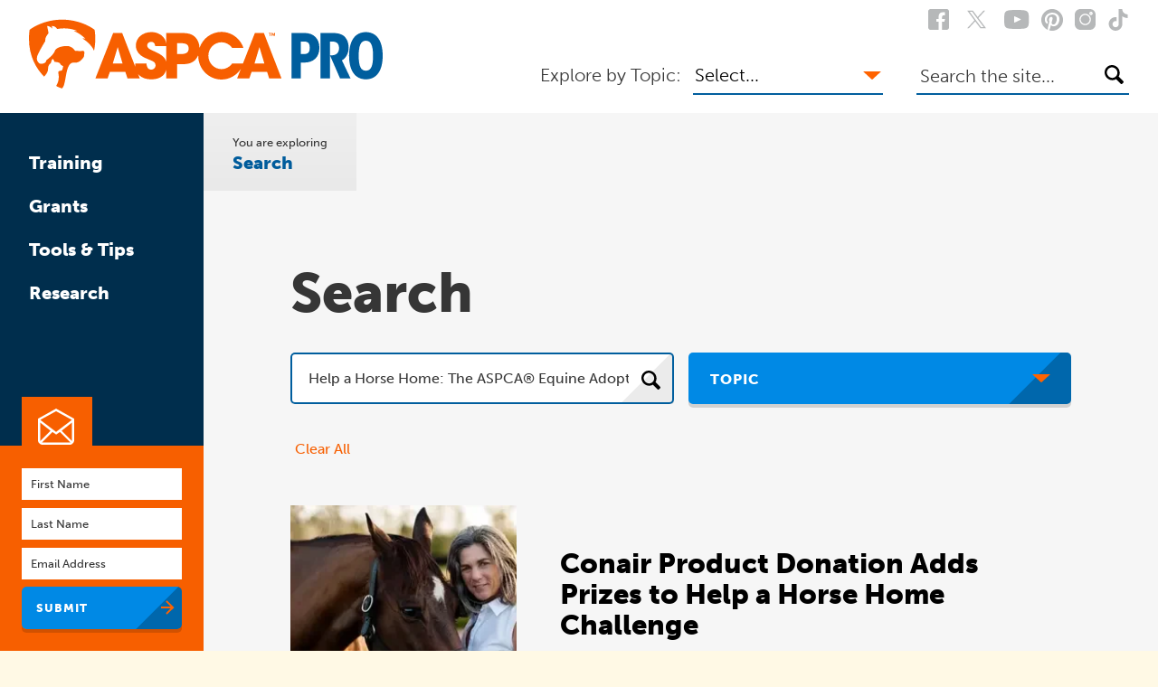

--- FILE ---
content_type: text/html; charset=UTF-8
request_url: https://www.aspcapro.org/search?keywords=Help%20a%20Horse%20Home%3A%20The%20ASPCA%C2%AE%20Equine%20Adoption%20Challenge%20
body_size: 18036
content:
<!DOCTYPE html>
<html lang="en" dir="ltr" prefix="og: https://ogp.me/ns#">
  <head>
    <link rel='preconnect' href='//bam.nr-data.net' />
    <link rel='preconnect' href='//connect.facebook.net' />
    <link rel='preconnect' href='//js-agent.newrelic.com' />
    <link rel='preconnect' href='//info.aspcapro.org' />
    <link rel='preconnect' href='//www.google-analytics.com' />
    <link rel='preconnect' href='//www.googletagmanager.com' />

    <link rel="shortcut icon" href="/favicon.ico?v=3" type="image/x-icon">
    <link rel="icon" href="/favicon.ico?v=3" type="image/x-icon">

    <link rel="apple-touch-icon" sizes="57x57" href="/themes/custom/pro/favicons/apple-icon-57x57.png">
    <link rel="apple-touch-icon" sizes="60x60" href="/themes/custom/pro/favicons/apple-icon-60x60.png">
    <link rel="apple-touch-icon" sizes="72x72" href="/themes/custom/pro/favicons/apple-icon-72x72.png">
    <link rel="apple-touch-icon" sizes="76x76" href="/themes/custom/pro/favicons/apple-icon-76x76.png">
    <link rel="apple-touch-icon" sizes="114x114" href="/themes/custom/pro/favicons/apple-icon-114x114.png">
    <link rel="apple-touch-icon" sizes="120x120" href="/themes/custom/pro/favicons/apple-icon-120x120.png">
    <link rel="apple-touch-icon" sizes="144x144" href="/themes/custom/pro/favicons/apple-icon-144x144.png">
    <link rel="apple-touch-icon" sizes="152x152" href="/themes/custom/pro/favicons/apple-icon-152x152.png">
    <link rel="apple-touch-icon" sizes="180x180" href="/themes/custom/pro/favicons/apple-icon-180x180.png">
    <link rel="icon" type="image/png" sizes="192x192"  href="/themes/custom/pro/favicons/android-icon-192x192.png">
    <link rel="icon" type="image/png" sizes="32x32" href="/themes/custom/pro/favicons/favicon-32x32.png">
    <link rel="icon" type="image/png" sizes="96x96" href="/themes/custom/pro/favicons/favicon-96x96.png">
    <link rel="icon" type="image/png" sizes="16x16" href="/themes/custom/pro/favicons/favicon-16x16.png">
    <link rel="manifest" href="/themes/custom/pro/favicons/manifest.json">
    <meta name="msapplication-TileColor" content="#ffffff">
    <meta name="msapplication-TileImage" content="/themes/custom/pro/favicons/ms-icon-144x144.png">
    <meta name="theme-color" content="#ffffff">

    <link rel="preload" href="https://use.typekit.net/qjr2mdn.css" as="style" onload="this.onload=null;this.rel='stylesheet'">
    <noscript><link rel="stylesheet" href="https://use.typekit.net/qjr2mdn.css"></noscript>
    
    <!-- OneTrust Cookies Consent Notice start for www.aspcapro.org -->
    <script type="text/javascript" src="https://cdn.cookielaw.org/consent/018faf5e-fb64-7ad1-bd27-cff1d3e4678e/OtAutoBlock.js" ></script>
    <script src="https://cdn.cookielaw.org/scripttemplates/otSDKStub.js"  type="text/javascript" charset="UTF-8" data-domain-script="018faf5e-fb64-7ad1-bd27-cff1d3e4678e" ></script>
    <script type="text/javascript">
      function OptanonWrapper() { }
    </script>
    <!-- OneTrust Cookies Consent Notice end for www.aspcapro.org -->

    <meta charset="utf-8" />
<noscript><style>form.antibot * :not(.antibot-message) { display: none !important; }</style>
</noscript><meta name="description" content="Visit ASPCApro.org for resources to help animal welfare professionals save more lives. Find the latest research and learn about unique training opportunities." />
<link rel="canonical" href="https://www.aspcapro.org/search" />
<link rel="shortlink" href="https://www.aspcapro.org/search" />
<meta property="og:site_name" content="ASPCA Professional" />
<meta property="og:type" content="Article" />
<meta property="og:url" content="https://www.aspcapro.org/search" />
<meta property="og:title" content="Search" />
<meta name="twitter:card" content="summary_large_image" />
<meta name="twitter:title" content="Search" />
<meta name="twitter:site" content="@ASPCApro" />
<meta name="twitter:description" content="ASPCApro.org: Helping animal welfare professionals save more lives. Read more." />
<meta name="twitter:creator" content="@ASPCApro" />
<meta name="Generator" content="Drupal 10 (https://www.drupal.org)" />
<meta name="MobileOptimized" content="width" />
<meta name="HandheldFriendly" content="true" />
<meta name="viewport" content="width=device-width, initial-scale=1.0" />
<link rel="icon" href="/favicon.ico" type="image/vnd.microsoft.icon" />

    <title>Search | ASPCApro</title>
    <link rel="stylesheet" media="all" href="/sites/default/files/css/css_udZNcHM77PQaYW1bqwEkGDRRXB852s3_wJRDfbzOdq0.css?delta=0&amp;language=en&amp;theme=pro&amp;include=eJw1iFsOgCAMBC9E6JkWrIIBS1p83V4j8WdnZrH1HKQTBv0sWl0UZZp0bygeKy43I3K3_xrlU2aFxpQjimsqtBQJr9ptnSsFGLsj82n0ra8y7YUfqvArfw" />
<link rel="stylesheet" media="all" href="/sites/default/files/css/css_w4PbWP0E_9uBvyAatPbWPfilDBcCsErDMphCyBsi258.css?delta=1&amp;language=en&amp;theme=pro&amp;include=eJw1iFsOgCAMBC9E6JkWrIIBS1p83V4j8WdnZrH1HKQTBv0sWl0UZZp0bygeKy43I3K3_xrlU2aFxpQjimsqtBQJr9ptnSsFGLsj82n0ra8y7YUfqvArfw" />


        <script>
      window.dataLayer = window.dataLayer || [];
      dataLayer.push({
        event: "aspcapro_gtm_metadata",
              });
    </script>
    <script type="application/json" data-drupal-selector="drupal-settings-json">{"path":{"baseUrl":"\/","pathPrefix":"","currentPath":"search","currentPathIsAdmin":false,"isFront":false,"currentLanguage":"en","currentQuery":{"keywords":"Help a Horse Home: The ASPCA\u00ae Equine Adoption Challenge "}},"pluralDelimiter":"\u0003","suppressDeprecationErrors":true,"gtag":{"tagId":"","consentMode":false,"otherIds":[],"events":[{"name":"search","data":{"search_term":"Help a Horse Home: The ASPCA\u00ae Equine Adoption Challenge"}}],"additionalConfigInfo":[]},"ajaxPageState":{"libraries":"eJxtjuEOwiAMhF8I4ZGWwjqoAzpp0fn2bs6YaPbnet_lcilUJc_q4Lh24lbMBAFV3Nj6AtkeZEPCMHteLw8aI-p5KRE2aCFRgGwic8w4KEQXN_lnC1dYf8NilsYOV8VWt4EdYmb_sal7WViH_Ucxt05hzlRn93Vn2UCV1MhTFIvzIGjuhA9xb7WFx57xBXvnZTg","theme":"pro","theme_token":null},"ajaxTrustedUrl":{"\/search":true},"gtm":{"tagId":null,"settings":{"data_layer":"dataLayer","include_classes":false,"allowlist_classes":"google\nnonGooglePixels\nnonGoogleScripts\nnonGoogleIframes","blocklist_classes":"customScripts\ncustomPixels","include_environment":false,"environment_id":"","environment_token":""},"tagIds":["GTM-5WH8XRD"]},"antibot":{"forms":{"views-exposed-form-pro-site-search-page-1":{"id":"views-exposed-form-pro-site-search-page-1","key":"0TGb_vMXjjCn7oDtNoM8K_Vw_XWazhdNjCUmDbCDYFL"}}},"quicklink":{"admin_link_container_patterns":["#block-local-tasks-block a",".block-local-tasks-block a","#drupal-off-canvas a","#toolbar-administration a"],"ignore_admin_paths":true,"ignore_ajax_links":true,"ignore_file_ext":true,"total_request_limit":0,"concurrency_throttle_limit":0,"idle_wait_timeout":2000,"viewport_delay":0,"debug":false,"url_patterns_to_ignore":["user\/logout","#","\/admin","\/edit"]},"user":{"uid":0,"permissionsHash":"b9145422a3e2df94c0e4882ee8858d46d34a4806992f6a026fbd7e3f6c647b1b"}}</script>
<script src="/sites/default/files/js/js_U7VbUaDkOrOWKYpl4bKbzeALYYhwSAKUfWVbzHHpLyo.js?scope=header&amp;delta=0&amp;language=en&amp;theme=pro&amp;include=eJxtjlEOwiAQRC-EcCSy0O12hbIIS-T4amtMNP7MzHtfA0U5iDo4267SdrNCRO1uaaNCtifZuGFMQeblzguhGhKhjF6BHD3jly1cYX7L3dQmDqdiK5APoCzhPbcRehX1rwfd3AbHlLkk91n_nOfC-gANUUwo"></script>
<script src="/modules/contrib/google_tag/js/gtag.js?t7ofqk"></script>
<script src="/modules/contrib/google_tag/js/gtm.js?t7ofqk"></script>
<script src="https://js.hsforms.net/forms/v2.js" data-ot-ignore defer async></script>


    <!-- Vimeo tracking code, case 21903 -->
        <script type="text/javascript" defer="defer" src="https://extend.vimeocdn.com/ga/23242545.js"></script>
    
    <!-- Pinterest tracker, case 9395 -->
    <meta name="p:domain_verify" content="f6990177aac79d78b8146d2653e4a33b" />
  </head>
  <body>
  <!--[if lte IE 8]>
  <p class="browserupgrade">You are using an <strong>outdated</strong> browser. Please <a href="http://browsehappy.com/">upgrade your browser</a> to improve your experience.</p>
  <![endif]-->

      <a href="#main-content" class="visually-hidden focusable">
      Skip to main content
    </a>
    <noscript><iframe src="https://www.googletagmanager.com/ns.html?id=GTM-5WH8XRD"
                  height="0" width="0" style="display:none;visibility:hidden"></iframe></noscript>

      <div class="dialog-off-canvas-main-canvas" data-off-canvas-main-canvas>
    <div>
  
  
<header class="header" role="banner">
  <div class="header__not-rail">
    <div class="header__top">
      <div class="header__top-right">
        <div class="list-5">
          <div id="header-social" class="header-social list-1">
            <div class="facebook">
              <a href="https://www.facebook.com/ASPCApro">
                <svg width="23" height="23" viewBox="0 0 23 23" xmlns="http://www.w3.org/2000/svg">
                  <title>Facebook</title>
                  <path d="M20.43 0H2.57C1.853 0 1.246.254.747.76A2.49 2.49 0 0 0 0 2.57v17.886c0 .698.25 1.297.748 1.796A2.479 2.479 0 0 0 2.57 23h8.93v-8.93H8.956V10.9H11.5V8.282c0-1.38.395-2.511 1.185-3.393.79-.881 2-1.322 3.63-1.322h2.295V6.91h-1.522c-.632 0-1.081.195-1.347.586-.266.391-.4.803-.4 1.235v2.17h3.269l-.724 3.168h-2.544V23h5.089c.715 0 1.322-.25 1.82-.748A2.45 2.45 0 0 0 23 20.456V2.569a2.49 2.49 0 0 0-.748-1.808A2.458 2.458 0 0 0 20.43 0z"/>
                </svg>
              </a>
            </div>
            <div class="twitter">
              <a href="https://twitter.com/ASPCApro">
                <svg width="35" height="35" version="1.1" xmlns:svg="http://www.w3.org/2000/svg"
                  xmlns="http://www.w3.org/2000/svg" xmlns:xlink="http://www.w3.org/1999/xlink" x="0px" y="0px" viewBox="0 0 1668.56 1221.19"
                  style="enable-background:new 0 0 1668.56 1221.19;" xml:space="preserve">
                  <title>Twitter</title>
                  <g transform="translate(52.390088,-25.058597)">
                    <path d="M283.94,167.31l386.39,516.64L281.5,1104h87.51l340.42-367.76L984.48,1104h297.8L874.15,558.3l361.92-390.99
                      h-87.51l-313.51,338.7l-253.31-338.7H283.94z M412.63,231.77h136.81l604.13,807.76h-136.81L412.63,231.77z"/>
                  </g>
                </svg>
              </a>
            </div>
            <div class="youtube">
              <a href="https://www.youtube.com/user/ASPCApro">
                <svg width="28" height="21" viewBox="0 0 28 21" xmlns="http://www.w3.org/2000/svg">
                  <title>YouTube</title>
                  <path d="M13.645 0C10.287 0 7.688.111 5.85.333 4.01.555 2.656 1.03 1.786 1.76.915 2.487.4 3.544.24 4.93.08 6.316 0 8.173 0 10.5c0 2.327.08 4.184.24 5.57.16 1.386.675 2.447 1.546 3.184.87.738 2.225 1.213 4.064 1.426 1.838.213 4.437.32 7.795.32 3.358 0 5.956-.107 7.795-.32 1.839-.213 3.193-.688 4.064-1.426.87-.737 1.386-1.798 1.545-3.184.16-1.386.24-3.243.24-5.57 0-2.327-.08-4.184-.24-5.57-.16-1.386-.675-2.443-1.545-3.171-.87-.729-2.225-1.204-4.064-1.426C19.6.111 17.003 0 13.645 0zm4.37 10.953l-6.13 2.878c-.266.125-.492.125-.679 0-.186-.124-.28-.337-.28-.64V7.809c0-.284.094-.488.28-.613.187-.124.413-.124.68 0l6.13 2.852c.266.124.399.275.399.453s-.133.329-.4.453z"/>
                </svg>
              </a>
            </div>
            <div class="pinterest">
              <a href="https://www.pinterest.com/aspcapro">
                <svg width="24" height="24" viewBox="0 0 24 24" xmlns="http://www.w3.org/2000/svg">
                  <title>Pinterest</title>
                  <path d="M24 12c0 2.177-.536 4.185-1.61 6.023a11.946 11.946 0 0 1-4.367 4.368C16.185 23.464 14.177 24 12 24c-1.156 0-2.292-.167-3.406-.5.614-.969 1.02-1.823 1.219-2.562.093-.355.374-1.454.843-3.297.209.406.589.757 1.14 1.054a3.703 3.703 0 0 0 1.782.446c1.26 0 2.386-.357 3.375-1.07.99-.714 1.755-1.696 2.297-2.946.542-1.25.813-2.656.813-4.219a6.43 6.43 0 0 0-.93-3.344c-.62-1.041-1.518-1.89-2.695-2.546-1.178-.657-2.506-.985-3.985-.985a10.03 10.03 0 0 0-3.062.453c-.948.302-1.753.703-2.414 1.203a8.229 8.229 0 0 0-1.704 1.727 7.144 7.144 0 0 0-1.046 2.024 6.819 6.819 0 0 0-.336 2.093c0 1.084.208 2.037.625 2.86.416.823 1.026 1.4 1.828 1.734.312.125.51.02.593-.313.021-.072.063-.234.125-.484a8.89 8.89 0 0 1 .125-.469c.063-.24.006-.463-.171-.671-.532-.636-.797-1.422-.797-2.36 0-1.573.544-2.924 1.633-4.055 1.088-1.13 2.513-1.695 4.273-1.695 1.573 0 2.8.427 3.68 1.281.88.855 1.32 1.964 1.32 3.329 0 1.77-.357 3.276-1.07 4.515-.714 1.24-1.628 1.86-2.742 1.86-.636 0-1.146-.227-1.532-.68-.385-.453-.505-.998-.36-1.633.084-.365.222-.852.415-1.46.193-.61.349-1.147.469-1.61.12-.464.18-.857.18-1.18 0-.52-.141-.953-.422-1.297-.282-.344-.683-.515-1.204-.515-.645 0-1.192.296-1.64.89-.448.594-.672 1.333-.672 2.219 0 .76.13 1.396.39 1.906l-1.546 6.531c-.177.73-.245 1.651-.204 2.766-2.145-.948-3.88-2.411-5.203-4.39C.661 16.63 0 14.426 0 12c0-2.177.536-4.185 1.61-6.023a11.946 11.946 0 0 1 4.367-4.368C7.815.536 9.823 0 12 0c2.177 0 4.185.536 6.023 1.61a11.946 11.946 0 0 1 4.368 4.367C23.464 7.815 24 9.823 24 12z"/>
                </svg>
              </a>
            </div>
            <div class="instagram">
              <a href="https://www.instagram.com/aspcapro">
                <svg width="23" height="23" viewBox="0 0 512 512" xmlns="http://www.w3.org/2000/svg">
                  <title>Instagram</title>
                  <path d="m373.40625 0h-234.8125c-76.421875 0-138.59375 62.171875-138.59375 138.59375v234.816406c0 76.417969 62.171875 138.589844 138.59375 138.589844h234.816406c76.417969 0 138.589844-62.171875 138.589844-138.589844v-234.816406c0-76.421875-62.171875-138.59375-138.59375-138.59375zm-117.40625 395.996094c-77.195312 0-139.996094-62.800782-139.996094-139.996094s62.800782-139.996094 139.996094-139.996094 139.996094 62.800782 139.996094 139.996094-62.800782 139.996094-139.996094 139.996094zm143.34375-246.976563c-22.8125 0-41.367188-18.554687-41.367188-41.367187s18.554688-41.371094 41.367188-41.371094 41.371094 18.558594 41.371094 41.371094-18.558594 41.367187-41.371094 41.367187zm0 0"/>
                  <path d="m256 146.019531c-60.640625 0-109.980469 49.335938-109.980469 109.980469 0 60.640625 49.339844 109.980469 109.980469 109.980469 60.644531 0 109.980469-49.339844 109.980469-109.980469 0-60.644531-49.335938-109.980469-109.980469-109.980469zm0 0"/>
                  <path d="m399.34375 96.300781c-6.257812 0-11.351562 5.09375-11.351562 11.351563 0 6.257812 5.09375 11.351562 11.351562 11.351562 6.261719 0 11.355469-5.089844 11.355469-11.351562 0-6.261719-5.09375-11.351563-11.355469-11.351563zm0 0"/>
                </svg>
              </a>
            </div>
            <div class="tiktok">
              <a href="https://www.tiktok.com/@aspcapro" target="_blank">
                <svg xmlns="http://www.w3.org/2000/svg" width="32" height="32" viewbox="0 0 32 32">
                  <path d="M16.708 0.027c1.745-0.027 3.48-0.011 5.213-0.027 0.105 2.041 0.839 4.12 2.333 5.563 1.491 1.479 3.6 2.156 5.652 2.385v5.369c-1.923-0.063-3.855-0.463-5.6-1.291-0.76-0.344-1.468-0.787-2.161-1.24-0.009 3.896 0.016 7.787-0.025 11.667-0.104 1.864-0.719 3.719-1.803 5.255-1.744 2.557-4.771 4.224-7.88 4.276-1.907 0.109-3.812-0.411-5.437-1.369-2.693-1.588-4.588-4.495-4.864-7.615-0.032-0.667-0.043-1.333-0.016-1.984 0.24-2.537 1.495-4.964 3.443-6.615 2.208-1.923 5.301-2.839 8.197-2.297 0.027 1.975-0.052 3.948-0.052 5.923-1.323-0.428-2.869-0.308-4.025 0.495-0.844 0.547-1.485 1.385-1.819 2.333-0.276 0.676-0.197 1.427-0.181 2.145 0.317 2.188 2.421 4.027 4.667 3.828 1.489-0.016 2.916-0.88 3.692-2.145 0.251-0.443 0.532-0.896 0.547-1.417 0.131-2.385 0.079-4.76 0.095-7.145 0.011-5.375-0.016-10.735 0.025-16.093z"/>
                </svg>
              </a>
            </div>
          </div>
        </div>
      </div><!--/.header__top-right-->
    </div><!--/.header__top-->
    <div class="header__middle-waypoint"></div>
    <div class="header__middle">
      <div class="header__middle-flex">
        <div class="header__middle-left">
          <div class="logo">
            <a href="/">
              <img src="/themes/custom/pro/img/aspcapro.svg" alt="ASPCApro"/>
            </a>
          </div><!--/.logo-->

          <div class="header__middle-left-right">
            <button id="mobile-trigger" class="mobile-trigger button small hamburger" aria-controls="mobile-area-offcanvas" type="button">
              Menu
            </button><!--/#mobile-trigger-->
          </div>

        </div><!--/.header__middle-left-->
        <div class="header__middle-right">
          <div class="header__middle-right-forms">
            <div class="select-explore">
  <div class="text-1 mt-s1 select-explore__label">Explore by Topic:</div>
  <div id="topic-drop" class="select-explore__content topic-drop">
    <button type="button" class="topic-drop__label">
				<span class="topic-drop__label-desktop">
				  Select...
				</span>
      <span class="topic-drop__label-mobile">Explore by Topic</span>
    </button>
    <div class="topic-drop__content" id="topics-nav">
      <nav aria-label="ASPCApro Topics Menu" class="nav-small">
        <ul class="menu">
                      <li><a href="/topics/shelter-medicine">Shelter Medicine</a>
            </li>
                      <li><a href="/topics/shelter-behavior-enrichment">Shelter Behavior</a>
            </li>
                      <li><a href="/topics/adoption-placement">Adoption &amp; Placement</a>
            </li>
                      <li><a href="/topics/aspca-poison-control-and-toxicology">Toxicology</a>
            </li>
                      <li><a href="/spayneuter">Spay/Neuter</a>
            </li>
                      <li><a href="/topics/cruelty-disasters">Cruelty &amp; Disasters</a>
            </li>
                      <li><a href="/topics/equine-welfare">Equine Welfare</a>
            </li>
                      <li><a href="/topics/keeping-pets-homes">Keeping Pets in Homes</a>
            </li>
                      <li><a href="/topics/programs-operations">Programs &amp; Operations</a>
            </li>
                  </ul>
      </nav>
    </div>
  </div>
</div>
<div class="search-input big-input" id="header-search">
  <form action="/search" method="get" id="views-exposed-form-pro-site-search-header-search-form" accept-charset="UTF-8"><div>  <label class="sr-only" for="edit-keywords">Search the site</label>
      <div class="form-item form-type-textfield form-item-keywords">
        <input class="form-text" placeholder="Search the site..." type="text" id="edit-keywords" name="keywords" value="" size="30" maxlength="128">
      </div>
      <button type="submit" name="submit">
        <svg width="21" height="21" viewBox="0 0 21 21" xmlns="http://www.w3.org/2000/svg"><title>Search</title><path d="M20.5 17.749l-5.01-5.009a8.16 8.16 0 0 0 .882-2.024 8.17 8.17 0 0 0 .312-2.258 7.86 7.86 0 0 0-.688-3.23 8.78 8.78 0 0 0-1.855-2.699A9.113 9.113 0 0 0 11.443.688 7.827 7.827 0 0 0 8.2 0a7.977 7.977 0 0 0-3.192.649A8.44 8.44 0 0 0 2.388 2.4 8 8 0 0 0 .635 5.008 8.118 8.118 0 0 0 0 8.2c0 1.141.225 2.227.675 3.256a8.597 8.597 0 0 0 1.842 2.699 9.113 9.113 0 0 0 2.699 1.842 7.827 7.827 0 0 0 3.243.688c.761 0 1.488-.1 2.18-.299a9.388 9.388 0 0 0 1.972-.817l5.034 5.034c.242.26.54.39.895.39s.653-.13.895-.39l1.246-1.246c.242-.242.337-.51.285-.804-.052-.294-.207-.562-.467-.804zM2.516 8.199c0-.778.147-1.513.441-2.205.294-.692.7-1.293 1.22-1.803a5.986 5.986 0 0 1 1.816-1.22A5.442 5.442 0 0 1 8.2 2.517c.795 0 1.552.164 2.27.493.718.329 1.35.765 1.894 1.31a6.255 6.255 0 0 1 1.298 1.895c.32.718.48 1.466.48 2.244 0 .796-.147 1.54-.441 2.232a5.539 5.539 0 0 1-1.22 1.803 5.986 5.986 0 0 1-1.816 1.22 5.442 5.442 0 0 1-2.206.454 5.333 5.333 0 0 1-2.244-.493 6.453 6.453 0 0 1-1.895-1.31 6.453 6.453 0 0 1-1.31-1.895 5.391 5.391 0 0 1-.493-2.27z"></path></svg>			    </button>
    </div></form></div>

          </div>
        </div><!--/.header__middle-right-->
      </div><!--/.header__middle-flex-->
      <div class="header__middle-faux-rail">
        <nav id="primary-menu" role="navigation" aria-label="ASPCApro Primary Menu" class="nav">
  <ul class="links">
          <li class="">
        <a id="primary-menu-training" href="/training">
          Training
        </a>
      </li>
          <li class="">
        <a id="primary-menu-grants" href="/grants/grant-opportunities">
          Grants
        </a>
      </li>
          <li class="">
        <a id="primary-menu-tools--tips" href="/resource-library">
          Tools &amp; Tips
        </a>
      </li>
          <li class="">
        <a id="primary-menu-research" href="/left-navigation/research">
          Research
        </a>
      </li>
      </ul>
</nav>

      </div><!--/.header__middle-faux-rail-->
    </div><!--/.header__middle-->
  </div><!--/.header__not-rail-->


  <div class="header__rail">
    <div id="header-newsletter" class="newsletter" data-form-id="2fa16a9d-6345-435c-8352-33ec1a91c81f"></div>
  </div><!--/.header__rail-->

</header><!-- /.header -->


<div id="mobile-area-offcanvas" class="overlay" aria-hidden="true" role="dialog" aria-label="Mobile Menu">
  <button id="offcanvas-close" class="offcanvas__modal-close overlay__close" type="button" aria-label="Close Dialog">
    <span class="sr-only">Close</span>
    <svg width="16" height="17" viewBox="0 0 16 17" xmlns="http://www.w3.org/2000/svg">
      <title>Close</title>
      <path d="M6.632 8.5L.27 1.682 1.73.318 8 7.034 14.269.318l1.462 1.364L9.368 8.5l6.363 6.818-1.462 1.364L8 9.966l-6.269 6.716L.27 15.318 6.632 8.5z"></path>
    </svg>
  </button>

  <div class="overlay__cover"></div>
  <div class="overlay__content">
    <!-- START Mobile Menus -->
    <div class="header__mobile-navs stack-4 border-white mb-4">
      <div>
  <nav role="navigation" aria-label="Aspcapro Primary Menu" class="nav-accordian  ">
    <ul class="menu">
              <li><a href="/training">Training</a>
                  </li>
              <li><a href="/grants/grant-opportunities">Grants</a>
                      <ul class="menu">
                              <li>
                  <a href="/grants/grant-opportunities">Opportunities</a>
                </li>
                              <li>
                  <a href="/grants/other-animal-welfare-funders">Other Animal Welfare Funders</a>
                </li>
                          </ul>
                  </li>
              <li><a href="/resource-library">Tools &amp; Tips</a>
                  </li>
              <li><a href="/left-navigation/research">Research</a>
                      <ul class="menu">
                              <li>
                  <a href="/research/research-access-veterinary-care">Access to Veterinary Care</a>
                </li>
                              <li>
                  <a href="/research/animal-behavior-research">Animal Behavior</a>
                </li>
                              <li>
                  <a href="/research/animal-cruelty-research">Animal Cruelty</a>
                </li>
                              <li>
                  <a href="/research/animal-shelter-related-research">Shelter-Related</a>
                </li>
                          </ul>
                  </li>
          </ul>
  </nav>
</div>

      <div class="pt-2">
  <nav role="navigation" aria-label="Aspcapro Topic Menu" class="nav-accordian nav-accordian--small ">
    <h2 class="tag text-s2 mb-1 topic-nav__label">Explore by Topic:</h2>
    <ul class="menu">
              <li><a href="/topics/shelter-medicine">Shelter Medicine</a>
                      <ul class="menu">
                              <li>
                  <a href="/topics-shelter-medicine/shelter-medicine-programs-and-services">Programs &amp; Services</a>
                                  </li>
                              <li>
                  <a href="/topics-shelter-medicine/asv-guidelines-standards-care-animal-shelters">ASV Guidelines</a>
                                  </li>
                              <li>
                  <a href="/topics-shelter-medicine/intake-preventive-care">Intake &amp; Preventive Care</a>
                                  </li>
                              <li>
                  <a href="/topics-shelter-medicine/population-management-animal-shelters">Population Management</a>
                                  </li>
                              <li>
                  <a href="/topics-shelter-medicine/prevention-and-treatment-common-animal-shelter-diseases">Common Diseases</a>
                                  </li>
                              <li>
                  <a href="/topics-shelter-medicine/recognizing-responding-infectious-diseases-animal-shelters">Disease Response</a>
                                  </li>
                              <li>
                  <a href="/topics-shelter-medicine/cleaning-sanitation-animal-shelters">Sanitation</a>
                                  </li>
                              <li>
                  <a href="/topics-shelter-medicine/animal-shelter-facility-use-and-design">Facility Design</a>
                                  </li>
                              <li>
                  <a href="/topics-shelter-medicine/foster-animal-health-care">Foster Health Care</a>
                                  </li>
                              <li>
                  <a href="/topics-shelter-medicine/animal-shelter-surgery-dentistry">Surgery &amp; Dentistry</a>
                                  </li>
                          </ul>
                  </li>
              <li><a href="/topics/shelter-behavior-enrichment">Shelter Behavior</a>
                      <ul class="menu">
                              <li>
                  <a href="/enrichment-behavior/animal-behavior">Behavior</a>
                                  </li>
                              <li>
                  <a href="/enrichment-behavior/canine-enrichment">Canine Enrichment</a>
                                  </li>
                              <li>
                  <a href="/topics-enrichment-behavior/feline-enrichment">Feline Enrichment</a>
                                  </li>
                          </ul>
                  </li>
              <li><a href="/topics/adoption-placement">Adoption &amp; Placement</a>
                      <ul class="menu">
                              <li>
                  <a href="/topics/community-cats">Community Cats</a>
                                  </li>
                              <li>
                  <a href="/adoption-placement/foster-care">Foster Care</a>
                                  </li>
                              <li>
                  <a href="/adoption-placement/promotions-events">Promotions &amp; Events</a>
                                  </li>
                              <li>
                  <a href="/adoption-placement/reaching-supporting-adopters">Reaching &amp; Supporting Adopters</a>
                                  </li>
                              <li>
                  <a href="/topics-adoption-placement/relocation-transport">Relocation &amp; Transport</a>
                                  </li>
                          </ul>
                  </li>
              <li><a href="/topics/aspca-poison-control-and-toxicology">Toxicology</a>
                  </li>
              <li><a href="/spayneuter">Spay/Neuter</a>
                      <ul class="menu">
                              <li>
                  <a href="/topics-spayneuter/surgery">Surgery</a>
                                  </li>
                              <li>
                  <a href="/spayneuter/spayneuter-patient-care">Patient Care</a>
                                  </li>
                              <li>
                  <a href="/spayneuter/spayneuter-clinic-administration">Clinic Administration</a>
                                  </li>
                              <li>
                  <a href="/topics-spayneuter/spayneuter-clinic-flow">Clinic Flow</a>
                                  </li>
                              <li>
                  <a href="/spayneuterlibrary">Spay/Neuter Library</a>
                                  </li>
                              <li>
                  <a href="/spayneuter-job-board">Spay/Neuter Job Board</a>
                                  </li>
                              <li>
                  <a href="/training/aspcar-spayneuter-alliance-training">Spay/Neuter Alliance Training</a>
                                  </li>
                          </ul>
                  </li>
              <li><a href="/topics/cruelty-disasters">Cruelty &amp; Disasters</a>
                      <ul class="menu">
                              <li>
                  <a href="/topics-cruelty-disasters/national-field-response-animal-cruelty-investigations">Animal Cruelty Investigations</a>
                                      <ul class="menu">
                                              <li>
                          <a href="/how-agencies-can-partner-nfr">How Agencies Can Participate</a>
                        </li>
                                              <li>
                          <a href="/topics-cruelty-disasters-animal-cruelty-investigations/how-individuals-can-volunteer-nfr-team">How Individuals Can Participate</a>
                        </li>
                                              <li>
                          <a href="/how-nfr-can-help">Get Help with a Cruelty Case</a>
                        </li>
                                          </ul>
                                  </li>
                              <li>
                  <a href="/topics-cruelty-disasters/animal-fighting">Animal Fighting</a>
                                  </li>
                              <li>
                  <a href="/topics-cruelty-disasters/disaster-preparedness-response">Disaster Preparedness &amp; Response</a>
                                  </li>
                          </ul>
                  </li>
              <li><a href="/topics/equine-welfare">Equine Welfare</a>
                      <ul class="menu">
                              <li>
                  <a href="/topics-equine-welfare/preparing-and-responding-disasters-impacting-equines">Equine Cruelty and Disasters</a>
                                  </li>
                              <li>
                  <a href="/topics-equine-welfare/helping-horses-find-homes">Helping Horses Find Homes</a>
                                  </li>
                              <li>
                  <a href="/topics-equine-welfare/keeping-horses-safe">Keeping Horses Safe</a>
                                      <ul class="menu">
                                              <li>
                          <a href="/topics-equine-welfare-keeping-horses-safe/aspca-vet-direct-safety-net-program-researches-increased">Equine Vet Direct</a>
                        </li>
                                              <li>
                          <a href="/topics-equine-welfare-keeping-horses-safe/managed-admission-centers-provide-options-equines-owners">Regional Support Centers</a>
                        </li>
                                          </ul>
                                  </li>
                          </ul>
                  </li>
              <li><a href="/topics/keeping-pets-homes">Keeping Pets in Homes</a>
                      <ul class="menu">
                              <li>
                  <a href="/keeping-pets-homes/return-owner">Return to Owner</a>
                                  </li>
                              <li>
                  <a href="/keeping-pets-homes/safety-net">Safety Net</a>
                                  </li>
                          </ul>
                  </li>
              <li><a href="/topics/programs-operations">Programs &amp; Operations</a>
                      <ul class="menu">
                              <li>
                  <a href="/programs-operations/board-leadership">Board &amp; Leadership</a>
                                  </li>
                              <li>
                  <a href="/programs-operations/fundraising">Fundraising</a>
                                  </li>
                              <li>
                  <a href="/programs-operations/managed-admission">Managed Admission</a>
                                  </li>
                              <li>
                  <a href="/programs-operations/managing-people-resources">Managing Your People Resources</a>
                                  </li>
                              <li>
                  <a href="/programs-operations/volunteers">Volunteers</a>
                                  </li>
                          </ul>
                  </li>
          </ul>
  </nav>
</div>

      <div class="pt-2">
  <nav role="navigation" aria-label="Aspcapro Primary About Menu" class="nav-accordian navigation--menu-about">
    <ul class="menu">
              <li><a href="/about">About</a>
                      <ul class="menu">
                              <li>
                  <a href="https://careers.aspca.org/">Jobs at the ASPCA</a>
                                  </li>
                              <li>
                  <a href="/about/aspcar-culture-values-and-diversity-equity-and-inclusion-commitment">Culture &amp; Diversity, Equity, &amp; Inclusion</a>
                                  </li>
                              <li>
                  <a href="/about/aspcar-national-programs">Programs &amp; Services</a>
                                      <ul class="menu">
                                              <li>
                          <a href="/about-programs-services/aspca-poison-control">Animal Poison Control Center</a>
                        </li>
                                              <li>
                          <a href="/about-programs-services/aspca-behavioral-rehabilitation-center">Behavioral Rehab Center</a>
                        </li>
                                              <li>
                          <a href="/about-programs-services/aspca-equine-welfare">Equine Welfare</a>
                        </li>
                                              <li>
                          <a href="/about-programs-services/aspca-veterinary-forensic-science-center-avfsc">Forensic Science Center</a>
                        </li>
                                              <li>
                          <a href="/about-programs-services/aspca-learning-lab">Learning Lab</a>
                        </li>
                                              <li>
                          <a href="/nfr">National Field Response</a>
                        </li>
                                              <li>
                          <a href="/about-programs-services/aspca-northern-tier-shelter-initiative-ntsi">Northern Tier Initiative</a>
                        </li>
                                              <li>
                          <a href="/about-programs-services/shelter-medicine-and-aspca">Shelter Medicine</a>
                        </li>
                                              <li>
                          <a href="/about-programs-services/aspca-spayneuter-alliance">Spay/Neuter Alliance</a>
                        </li>
                                          </ul>
                                  </li>
                              <li>
                  <a href="/about/contact-us">Contact Us</a>
                                  </li>
                          </ul>
                  </li>
          </ul>
  </nav>
</div>

    </div>
    <!-- END Mobile Menus -->    
    <div id="header-newsletter--mobile" class="newsletter" data-form-id="0713d3d4-5eb1-4fa6-b256-3d4a94dd163b"></div> 
    </div>
  </div>
</div>


  <div id="main">

      <div class="pagenav" id="pro-pagenav">
    <div class="pagenav__title">
      <a id="pagenav-title-search" href="/search ">
        <div class="text-s2 text line-height-1"> You are exploring</div>
        <div class="strong navy-link line-height-1-1">
          Search
        </div>
      </a>
    </div>
    <div class="pagenav__nav text-s2">
      
    </div>
  </div>

    

                <div>
    <div data-drupal-messages-fallback class="hidden"></div><div id="block-pro-pro-system-main">
  
    
      <article class="post-stack">
  <div class="post-stack__inside">
    <div class="post-stack__inside2">
      <header class="post-stack__header">
        
        <h1 class="post-stack__title">Search</h1>
        
        <div class="tools-form">
          <div class="tools-form__inside">
            <div class="grid grid--narrow">
              <div class="col-50">
                <div class="view-filters">
                  <form class="views-exposed-form antibot" data-drupal-selector="views-exposed-form-pro-site-search-page-1" data-action="/search" action="/antibot" method="get" id="views-exposed-form-pro-site-search-page-1" accept-charset="UTF-8">
  <div class="input-group input-search input-button-wrap">
  <label class="sr-only" for="page-search">Search</label>
  <div class="js-form-item form-item js-form-type-textfield form-item-keywords js-form-item-keywords form-no-label">
        <input placeholder="Search..." data-drupal-selector="edit-keywords" class="input-button form-text" type="text" id="edit-keywords" name="keywords" value="Help a Horse Home: The ASPCA® Equine Adoption Challenge " size="30" maxlength="128" />

        </div>

  <button type="submit">
    <svg width="21" height="21" viewBox="0 0 21 21" xmlns="http://www.w3.org/2000/svg"><title>Search</title><path d="M20.5 17.749l-5.01-5.009a8.16 8.16 0 0 0 .882-2.024 8.17 8.17 0 0 0 .312-2.258 7.86 7.86 0 0 0-.688-3.23 8.78 8.78 0 0 0-1.855-2.699A9.113 9.113 0 0 0 11.443.688 7.827 7.827 0 0 0 8.2 0a7.977 7.977 0 0 0-3.192.649A8.44 8.44 0 0 0 2.388 2.4 8 8 0 0 0 .635 5.008 8.118 8.118 0 0 0 0 8.2c0 1.141.225 2.227.675 3.256a8.597 8.597 0 0 0 1.842 2.699 9.113 9.113 0 0 0 2.699 1.842 7.827 7.827 0 0 0 3.243.688c.761 0 1.488-.1 2.18-.299a9.388 9.388 0 0 0 1.972-.817l5.034 5.034c.242.26.54.39.895.39s.653-.13.895-.39l1.246-1.246c.242-.242.337-.51.285-.804-.052-.294-.207-.562-.467-.804zM2.516 8.199c0-.778.147-1.513.441-2.205.294-.692.7-1.293 1.22-1.803a5.986 5.986 0 0 1 1.816-1.22A5.442 5.442 0 0 1 8.2 2.517c.795 0 1.552.164 2.27.493.718.329 1.35.765 1.894 1.31a6.255 6.255 0 0 1 1.298 1.895c.32.718.48 1.466.48 2.244 0 .796-.147 1.54-.441 2.232a5.539 5.539 0 0 1-1.22 1.803 5.986 5.986 0 0 1-1.816 1.22 5.442 5.442 0 0 1-2.206.454 5.333 5.333 0 0 1-2.244-.493 6.453 6.453 0 0 1-1.895-1.31 6.453 6.453 0 0 1-1.31-1.895 5.391 5.391 0 0 1-.493-2.27z"></path></svg>		    </button>
</div>
<noscript>
  <div class="antibot-no-js antibot-message antibot-message-warning">You must have JavaScript enabled to use this form.</div>
</noscript>
<input data-drupal-selector="edit-antibot-key" type="hidden" name="antibot_key" value="" />


</form>

                </div>
              </div>
                              <div class="col-50">
                  <div class="input-drop">
                    <button type="button" class="input-drop__label button large block arrow-down">Topic</button>
                    <div class="input-drop__content" aria-hidden="true">
                      
 <ul  data-drupal-facet-filter-key="f" data-drupal-facet-id="topics_tree" data-drupal-facet-alias="topics" class="facet-inactive js-facets-checkbox-links">
               <li class="facet-item"><a href="/search?keywords=Help%20a%20Horse%20Home%3A%20The%20ASPCA%C2%AE%20Equine%20Adoption%20Challenge%20&amp;f%5B0%5D=topics%3A3151" rel="nofollow" data-drupal-facet-item-id="topics-3151" data-drupal-facet-item-value="3151" data-drupal-facet-item-count="1" data-drupal-facet-filter-value="topics:3151" data-drupal-facet-widget-element-class="facets-checkbox"><span class="facet-item__value">Programs &amp; Operations</span>
</a>
                      </li>
                    <li class="facet-item facet-item--expanded"><a href="/search?keywords=Help%20a%20Horse%20Home%3A%20The%20ASPCA%C2%AE%20Equine%20Adoption%20Challenge%20&amp;f%5B0%5D=topics%3A3126" rel="nofollow" data-drupal-facet-item-id="topics-3126" data-drupal-facet-item-value="3126" data-drupal-facet-item-count="3" data-drupal-facet-filter-value="topics:3126" data-drupal-facet-widget-element-class="facets-checkbox"><span class="facet-item__value">Equine Welfare</span>
</a>
  <button type="button" class="input-drop__checkbox-trigger" aria-label="More Filters">
        <span></span></button>
      <ul class="expanded" data-sub="subfacet"><li class="facet-item"><a href="/search?keywords=Help%20a%20Horse%20Home%3A%20The%20ASPCA%C2%AE%20Equine%20Adoption%20Challenge%20&amp;f%5B0%5D=topics%3A5744" rel="nofollow" data-drupal-facet-item-id="topics-5744" data-drupal-facet-item-value="5744" data-drupal-facet-item-count="2" data-drupal-facet-filter-value="topics:5744" data-drupal-facet-widget-element-class="facets-checkbox"><span class="facet-item__value">Equine Adoption</span>
</a></li></ul>  
                      </li>
                    <li class="facet-item facet-item--expanded"><a href="/search?keywords=Help%20a%20Horse%20Home%3A%20The%20ASPCA%C2%AE%20Equine%20Adoption%20Challenge%20&amp;f%5B0%5D=topics%3A3021" rel="nofollow" data-drupal-facet-item-id="topics-3021" data-drupal-facet-item-value="3021" data-drupal-facet-item-count="1" data-drupal-facet-filter-value="topics:3021" data-drupal-facet-widget-element-class="facets-checkbox"><span class="facet-item__value">Adoption &amp; Placement</span>
</a>
  <button type="button" class="input-drop__checkbox-trigger" aria-label="More Filters">
        <span></span></button>
      <ul class="expanded" data-sub="subfacet"><li class="facet-item"><a href="/search?keywords=Help%20a%20Horse%20Home%3A%20The%20ASPCA%C2%AE%20Equine%20Adoption%20Challenge%20&amp;f%5B0%5D=topics%3A3036" rel="nofollow" data-drupal-facet-item-id="topics-3036" data-drupal-facet-item-value="3036" data-drupal-facet-item-count="1" data-drupal-facet-filter-value="topics:3036" data-drupal-facet-widget-element-class="facets-checkbox"><span class="facet-item__value">Promotions &amp; Events</span>
</a></li></ul>  
                      </li>
                              </li>
                              </li>
                              </li>
                              </li>
                              </li>
                              </li>
                              </li>
         </ul>


                    </div>
                  </div>
                </div>
                          </div>
                          <div data-drupal-facets-summary-id="site_search_summary">
  
    
      <div class="active-filters mt-4">
        <ul class="active-filters__list list-xs margin-bottom">
        <li>&nbsp;<a href="/search" class="active-filters__clear text-s1 medium">Clear All</a></li>
      </ul></div>

  </div>

                      </div>
        </div>
      </header>
      <div class="post-stack__body mt-6">
        <div class="stack-4">
            <div class="">
  <div class="slat">
    <a href="/news/2019/05/22/conair-product-donation-adds-prizes-help-horse-home-challenge" class="">
              <div class="slat__img" style="background-image: url('https://www.aspcapro.org/sites/default/files/styles/image_card_horizontal/public/image-paragraph/emily-weiss-fluke.jpg.webp?itok=fTwJJoEG');">
        </div>
            <div class="slat__text">
        <h3 class="slat__title text-link strong text-2 mb-1"><span>Conair Product Donation Adds Prizes to Help a Horse Home Challenge</span>
</h3>
                      <p class="slat__excerpt text text-s1 mb-4">Conair has donated more than $300,000 in grooming supplies to the ASPCA Help a Horse Home Adoption Challenge 2019</p>
                      </div>
    </a>
  </div>
</div>
<div class="">
  <div class="slat">
    <a href="/topics-equine-welfare-keeping-horses-safe/managed-admission-centers-provide-options-equines-owners" class="">
              <div class="slat__img" style="background-image: url('https://www.aspcapro.org/sites/default/files/styles/image_card_horizontal/public/image-paragraph/horse-in-big-ring-behind-fence.jpg.webp?itok=OtPsDB8b');">
        </div>
            <div class="slat__text">
        <h3 class="slat__title text-link strong text-2 mb-1"><span>Managed-Admission Centers Provide Options for Equines, Owners in Need</span>
</h3>
                      <p class="slat__excerpt text text-s1 mb-4">This article explores the impact and opportunities of an open-admission relinquishment program for equines.</p>
                      </div>
    </a>
  </div>
</div>
<div class="">
  <div class="slat">
    <a href="/resource/how-training-can-help-equine-welfare-organizations-increase-adoptions" class="">
              <div class="slat__img" style="background-image: url('https://www.aspcapro.org/sites/default/files/styles/image_card_horizontal/public/2023-08/equine-bishop-jonsey.jpg.webp?itok=aXtyhReK');">
        </div>
            <div class="slat__text">
        <h3 class="slat__title text-link strong text-2 mb-1"><span>How Training Can Help Equine Welfare Organizations Increase Adoptions</span>
</h3>
                      <p class="slat__excerpt text text-s1 mb-4">Two innovative nonprofit equine organizations share how they developed creative programs to expand their capacity to help horses. </p>
                      </div>
    </a>
  </div>
</div>
<div class="">
  <div class="slat">
    <a href="/resource/conversational-adoption-approach-what-it-how-it-helps-and-tips-getting-started" class="">
              <div class="slat__img" style="background-image: url('https://www.aspcapro.org/sites/default/files/styles/image_card_horizontal/public/2025-10/happy-tail_lady_2025mar06_0279.jpg.webp?itok=_kAP5VSP');">
        </div>
            <div class="slat__text">
        <h3 class="slat__title text-link strong text-2 mb-1"><span>The Conversational Adoption Approach: What it is, How it Helps and Tips for Getting Started</span>
</h3>
                      <p class="slat__excerpt text text-s1 mb-4">Learn how conversational adoption allows organizations to better focus on the needs, goals and aspirations of each adopter.</p>
                      </div>
    </a>
  </div>
</div>
<div class="">
  <div class="slat">
    <a href="/resource/5-tips-making-virtual-adoptions-success" class="">
              <div class="slat__img" style="background-image: url('https://www.aspcapro.org/sites/default/files/styles/image_card_horizontal/public/resource/card/image/brindle-puppy-hold-hug.jpg.webp?itok=shGyjgQO');">
        </div>
            <div class="slat__text">
        <h3 class="slat__title text-link strong text-2 mb-1"><span>5 Tips for Making Virtual Adoptions a Success</span>
</h3>
                      <p class="slat__excerpt text text-s1 mb-4">Learn five tips for working with foster families to conduct virtual adoptions.</p>
                      </div>
    </a>
  </div>
</div>
<div class="">
  <div class="slat">
    <a href="/equine-makeover-showcases-youth-trainers" class="">
              <div class="slat__img" style="background-image: url('https://www.aspcapro.org/sites/default/files/styles/image_card_horizontal/public/page/card/image/dominque.jpg.webp?itok=I6qq-AR3');">
        </div>
            <div class="slat__text">
        <h3 class="slat__title text-link strong text-2 mb-1"><span>Equine Makeover Showcases Youth Trainers</span>
</h3>
                      <p class="slat__excerpt text text-s1 mb-4">Learn how one equine rescue tapped the talents of 4-H youth to train horses, increasing their chances of adoption.</p>
                      </div>
    </a>
  </div>
</div>
<div class="">
  <div class="slat">
    <a href="/news/2021/04/05/talking-matt-bershadker-president-and-ceo-aspca" class="">
              <div class="slat__img" style="background-image: url('https://www.aspcapro.org/sites/default/files/styles/image_card_horizontal/public/2021-04/dev_matt-bershadker_2019apr08_0004.jpg.webp?itok=2ImXOyCH');">
        </div>
            <div class="slat__text">
        <h3 class="slat__title text-link strong text-2 mb-1"><span>Talking with Matt Bershadker, President and CEO of the ASPCA</span>
</h3>
                      <p class="slat__excerpt text text-s1 mb-4">Check in with Matt Bershadker, President and CEO of the ASPCA, to learn about his animal welfare journey and his thoughts on where the field is headed.</p>
                      </div>
    </a>
  </div>
</div>
<div class="">
  <div class="slat">
    <a href="/topics-shelter-medicine-specific-conditions/heartworm-animal-shelter-populations" class="">
              <div class="slat__img" style="background-image: url('https://www.aspcapro.org/sites/default/files/styles/image_card_horizontal/public/2024-01/sms-heartworm.jpeg.webp?itok=I4DnIklh');">
        </div>
            <div class="slat__text">
        <h3 class="slat__title text-link strong text-2 mb-1"><span>Heartworm in Animal Shelter Populations</span>
</h3>
                      <p class="slat__excerpt text text-s1 mb-4">Learn how to prevent and treat heartworm in shelter animals.</p>
                      </div>
    </a>
  </div>
</div>

          </div>
                

        
        

        
        
      </div>
    </div>
  </div>
</article>


  </div>

  </div>

      </div>
</div>

  <footer class="footer" role="contentinfo">
  <div class="footer__inside">
    <div class="footer__inside2">
      <div class="footer__navs">
        <div class="footer__first-column">
          <nav id="institutional-menu" role="navigation" aria-label="ASPCApro Institutional Menu" class="nav-small-children">
  <ul class="menu">
          <li><a id="institutional-menu-parent-about"href="/about">About</a>
                  <ul class="menu">
                          <li>
                <a id="institutional-menu-jobs-at-the-aspca" href="https://careers.aspca.org/">
                  Jobs at the ASPCA
                </a>
              </li>
                          <li>
                <a id="institutional-menu-culture--diversity,-equity,--inclusion" href="/about/aspcar-culture-values-and-diversity-equity-and-inclusion-commitment">
                  Culture &amp; Diversity, Equity, &amp; Inclusion
                </a>
              </li>
                          <li>
                <a id="institutional-menu-programs--services" href="/about/aspcar-national-programs">
                  Programs &amp; Services
                </a>
              </li>
                          <li>
                <a id="institutional-menu-contact-us" href="/about/contact-us">
                  Contact Us
                </a>
              </li>
                      </ul>
              </li>
          <li><a id="institutional-menu-parent-grants"href="/grants/grant-opportunities">Grants</a>
                  <ul class="menu">
                          <li>
                <a id="institutional-menu-opportunities" href="/grants/grant-opportunities">
                  Opportunities
                </a>
              </li>
                          <li>
                <a id="institutional-menu-other-animal-welfare-funders" href="/grants/other-animal-welfare-funders">
                  Other Animal Welfare Funders
                </a>
              </li>
                      </ul>
              </li>
          <li><a id="institutional-menu-parent-training"href="/training">Training</a>
              </li>
      </ul>
</nav>

        </div><!--/.footer__first-column-->

        <div class="footer__last-column">

          <nav id="tools-and-resources-menu" role="navigation" aria-label="ASPCApro Tools and Resources Menu" class="nav-small-children">
  <ul class="menu">
          <li>
        <a id="tools-and-resources-tools--tips" href="/resource-library">
          Tools &amp; Tips
        </a>
      </li>
          <li>
        <a id="tools-and-resources-research" href="/left-navigation/research">
          Research
        </a>
      </li>
      </ul>
</nav>

          <div class="footer__emergency">
            <p class="orange strong text-s1">Pet poison emergency?</p>
            <p class="text-s2">Call the #1 expert in animal toxicology</p>
            <p class="strong">
              <a id="footer-phone-number" href="tel:888-426-4435" class="white-link">(888) 426-4435</a>
            </p>
          </div>
        </div><!--/.footer__last-column-->
      </div><!--/.footer__navs-->

      <div class="footer__info">
        <div class="footer-logo">
          <a id="footer-logo" href="/">
            <img src="/themes/custom/pro/img/aspcapro-dark.svg" alt="ASPCApro">
          </a>
        </div>

        <div class="filler"></div>

        <div class="footer-social list-1">
          <div class="facebook">
            <a id="footer-social-facebook" href="https://www.facebook.com/ASPCApro">
              <svg width="23" height="23" viewBox="0 0 23 23" xmlns="http://www.w3.org/2000/svg">
                <title>Facebook</title>
                <path d="M20.43 0H2.57C1.853 0 1.246.254.747.76A2.49 2.49 0 0 0 0 2.57v17.886c0 .698.25 1.297.748 1.796A2.479 2.479 0 0 0 2.57 23h8.93v-8.93H8.956V10.9H11.5V8.282c0-1.38.395-2.511 1.185-3.393.79-.881 2-1.322 3.63-1.322h2.295V6.91h-1.522c-.632 0-1.081.195-1.347.586-.266.391-.4.803-.4 1.235v2.17h3.269l-.724 3.168h-2.544V23h5.089c.715 0 1.322-.25 1.82-.748A2.45 2.45 0 0 0 23 20.456V2.569a2.49 2.49 0 0 0-.748-1.808A2.458 2.458 0 0 0 20.43 0z"></path>
              </svg>
            </a>
          </div>
          <div class="twitter">
            <a id="footer-social-twitter" href="https://twitter.com/ASPCApro">
              <svg width="35" height="35" version="1.1" xmlns:svg="http://www.w3.org/2000/svg"
                xmlns="http://www.w3.org/2000/svg" xmlns:xlink="http://www.w3.org/1999/xlink" x="0px" y="0px" viewBox="0 0 1668.56 1221.19"
                style="enable-background:new 0 0 1668.56 1221.19;" xml:space="preserve">
                <title>Twitter</title>
              <g transform="translate(52.390088,-25.058597)">
                <path d="M283.94,167.31l386.39,516.64L281.5,1104h87.51l340.42-367.76L984.48,1104h297.8L874.15,558.3l361.92-390.99
                  h-87.51l-313.51,338.7l-253.31-338.7H283.94z M412.63,231.77h136.81l604.13,807.76h-136.81L412.63,231.77z"/>
              </g>
              </svg>
            </a>
          </div>
          <div class="youtube">
            <a id="footer-social-youtube" href="https://www.youtube.com/user/ASPCApro">
              <svg width="28" height="21" viewBox="0 0 28 21" xmlns="http://www.w3.org/2000/svg">
                <title>YouTube</title>
                <path d="M13.645 0C10.287 0 7.688.111 5.85.333 4.01.555 2.656 1.03 1.786 1.76.915 2.487.4 3.544.24 4.93.08 6.316 0 8.173 0 10.5c0 2.327.08 4.184.24 5.57.16 1.386.675 2.447 1.546 3.184.87.738 2.225 1.213 4.064 1.426 1.838.213 4.437.32 7.795.32 3.358 0 5.956-.107 7.795-.32 1.839-.213 3.193-.688 4.064-1.426.87-.737 1.386-1.798 1.545-3.184.16-1.386.24-3.243.24-5.57 0-2.327-.08-4.184-.24-5.57-.16-1.386-.675-2.443-1.545-3.171-.87-.729-2.225-1.204-4.064-1.426C19.6.111 17.003 0 13.645 0zm4.37 10.953l-6.13 2.878c-.266.125-.492.125-.679 0-.186-.124-.28-.337-.28-.64V7.809c0-.284.094-.488.28-.613.187-.124.413-.124.68 0l6.13 2.852c.266.124.399.275.399.453s-.133.329-.4.453z"></path>
              </svg>
            </a>
          </div>
          <div class="pinterest">
            <a id="footer-social-pinterest" href="https://www.pinterest.com/aspcapro">
              <svg width="24" height="24" viewBox="0 0 24 24" xmlns="http://www.w3.org/2000/svg">
                <title>Pinterest</title>
                <path d="M24 12c0 2.177-.536 4.185-1.61 6.023a11.946 11.946 0 0 1-4.367 4.368C16.185 23.464 14.177 24 12 24c-1.156 0-2.292-.167-3.406-.5.614-.969 1.02-1.823 1.219-2.562.093-.355.374-1.454.843-3.297.209.406.589.757 1.14 1.054a3.703 3.703 0 0 0 1.782.446c1.26 0 2.386-.357 3.375-1.07.99-.714 1.755-1.696 2.297-2.946.542-1.25.813-2.656.813-4.219a6.43 6.43 0 0 0-.93-3.344c-.62-1.041-1.518-1.89-2.695-2.546-1.178-.657-2.506-.985-3.985-.985a10.03 10.03 0 0 0-3.062.453c-.948.302-1.753.703-2.414 1.203a8.229 8.229 0 0 0-1.704 1.727 7.144 7.144 0 0 0-1.046 2.024 6.819 6.819 0 0 0-.336 2.093c0 1.084.208 2.037.625 2.86.416.823 1.026 1.4 1.828 1.734.312.125.51.02.593-.313.021-.072.063-.234.125-.484a8.89 8.89 0 0 1 .125-.469c.063-.24.006-.463-.171-.671-.532-.636-.797-1.422-.797-2.36 0-1.573.544-2.924 1.633-4.055 1.088-1.13 2.513-1.695 4.273-1.695 1.573 0 2.8.427 3.68 1.281.88.855 1.32 1.964 1.32 3.329 0 1.77-.357 3.276-1.07 4.515-.714 1.24-1.628 1.86-2.742 1.86-.636 0-1.146-.227-1.532-.68-.385-.453-.505-.998-.36-1.633.084-.365.222-.852.415-1.46.193-.61.349-1.147.469-1.61.12-.464.18-.857.18-1.18 0-.52-.141-.953-.422-1.297-.282-.344-.683-.515-1.204-.515-.645 0-1.192.296-1.64.89-.448.594-.672 1.333-.672 2.219 0 .76.13 1.396.39 1.906l-1.546 6.531c-.177.73-.245 1.651-.204 2.766-2.145-.948-3.88-2.411-5.203-4.39C.661 16.63 0 14.426 0 12c0-2.177.536-4.185 1.61-6.023a11.946 11.946 0 0 1 4.367-4.368C7.815.536 9.823 0 12 0c2.177 0 4.185.536 6.023 1.61a11.946 11.946 0 0 1 4.368 4.367C23.464 7.815 24 9.823 24 12z"></path>
              </svg>
            </a>
          </div>
          <div class="instagram">
            <a id="footer-social-instagram" href="https://www.instagram.com/aspcapro">
              <svg width="23" height="23" viewBox="0 0 512 512" xmlns="http://www.w3.org/2000/svg">
                <title>Instagram</title>
                <path d="m373.40625 0h-234.8125c-76.421875 0-138.59375 62.171875-138.59375 138.59375v234.816406c0 76.417969 62.171875 138.589844 138.59375 138.589844h234.816406c76.417969 0 138.589844-62.171875 138.589844-138.589844v-234.816406c0-76.421875-62.171875-138.59375-138.59375-138.59375zm-117.40625 395.996094c-77.195312 0-139.996094-62.800782-139.996094-139.996094s62.800782-139.996094 139.996094-139.996094 139.996094 62.800782 139.996094 139.996094-62.800782 139.996094-139.996094 139.996094zm143.34375-246.976563c-22.8125 0-41.367188-18.554687-41.367188-41.367187s18.554688-41.371094 41.367188-41.371094 41.371094 18.558594 41.371094 41.371094-18.558594 41.367187-41.371094 41.367187zm0 0"/>
                <path d="m256 146.019531c-60.640625 0-109.980469 49.335938-109.980469 109.980469 0 60.640625 49.339844 109.980469 109.980469 109.980469 60.644531 0 109.980469-49.339844 109.980469-109.980469 0-60.644531-49.335938-109.980469-109.980469-109.980469zm0 0"/>
                <path d="m399.34375 96.300781c-6.257812 0-11.351562 5.09375-11.351562 11.351563 0 6.257812 5.09375 11.351562 11.351562 11.351562 6.261719 0 11.355469-5.089844 11.355469-11.351562 0-6.261719-5.09375-11.351563-11.355469-11.351563zm0 0"/>
              </svg>
            </a>
          </div>
          <div class="tiktok">
            <a id="footer-social-tiktok" href="https://www.tiktok.com/@aspcapro" target="_blank">
              <svg xmlns="http://www.w3.org/2000/svg" width="32" height="32" viewbox="0 0 32 32">
                <path d="M16.708 0.027c1.745-0.027 3.48-0.011 5.213-0.027 0.105 2.041 0.839 4.12 2.333 5.563 1.491 1.479 3.6 2.156 5.652 2.385v5.369c-1.923-0.063-3.855-0.463-5.6-1.291-0.76-0.344-1.468-0.787-2.161-1.24-0.009 3.896 0.016 7.787-0.025 11.667-0.104 1.864-0.719 3.719-1.803 5.255-1.744 2.557-4.771 4.224-7.88 4.276-1.907 0.109-3.812-0.411-5.437-1.369-2.693-1.588-4.588-4.495-4.864-7.615-0.032-0.667-0.043-1.333-0.016-1.984 0.24-2.537 1.495-4.964 3.443-6.615 2.208-1.923 5.301-2.839 8.197-2.297 0.027 1.975-0.052 3.948-0.052 5.923-1.323-0.428-2.869-0.308-4.025 0.495-0.844 0.547-1.485 1.385-1.819 2.333-0.276 0.676-0.197 1.427-0.181 2.145 0.317 2.188 2.421 4.027 4.667 3.828 1.489-0.016 2.916-0.88 3.692-2.145 0.251-0.443 0.532-0.896 0.547-1.417 0.131-2.385 0.079-4.76 0.095-7.145 0.011-5.375-0.016-10.735 0.025-16.093z"/>
              </svg>
            </a>
          </div>
        </div>
      </div>
      <nav role="navigation" aria-labelledby="-menu">
      
  <h2 id="-menu"></h2>
  

                <div class="footer__meta text-s2 medium">
      <div class="pipelist-s">
                  <div>
            <a href="https://www.aspca.org">© 2025 American Society for the Prevention of Cruelty to Animals </a>
          </div>
                  <div>
            <a href="https://www.aspca.org/about-us/legal-information">Legal Info</a>
          </div>
                  <div>
            <a href="https://www.aspca.org/about-us/privacy-policy">Privacy Policy</a>
          </div>
                <!-- OneTrust Cookies Settings button start -->
        <button id="ot-sdk-btn" class="ot-sdk-show-settings"> Cookie Settings </button>
        <!-- OneTrust Cookies Settings button end -->
      </div>
    </div>
  


  </nav>


    </div><!--/.footer__inside2-->
  </div><!--/.footer__inside-->
</footer>


  </div>

    
    <script src="/sites/default/files/js/js_5dHXnY-opHafDc0Eqv6F9VgENMY3mBlh_TUAoCVaiW0.js?scope=footer&amp;delta=0&amp;language=en&amp;theme=pro&amp;include=eJxtjlEOwiAQRC-EcCSy0O12hbIIS-T4amtMNP7MzHtfA0U5iDo4267SdrNCRO1uaaNCtifZuGFMQeblzguhGhKhjF6BHD3jly1cYX7L3dQmDqdiK5APoCzhPbcRehX1rwfd3AbHlLkk91n_nOfC-gANUUwo"></script>
<script src="/themes/custom/pro/js/plugins.min.js?t7ofqk" defer></script>
<script src="/themes/custom/pro/js/vendorhead/modernizr.js?t7ofqk" defer></script>
<script src="/themes/custom/pro/js/vendorhead/picturefill.min.js?t7ofqk" defer></script>
<script src="/themes/custom/pro/js/app.min.js?t7ofqk" defer></script>
<script src="/themes/custom/pro/js/vendorfoot/jquery-modal-video.min.js?t7ofqk" defer></script>
<script src="/themes/custom/pro/js/hubspot_forms.js?t7ofqk" defer></script>

  </body>
</html>
